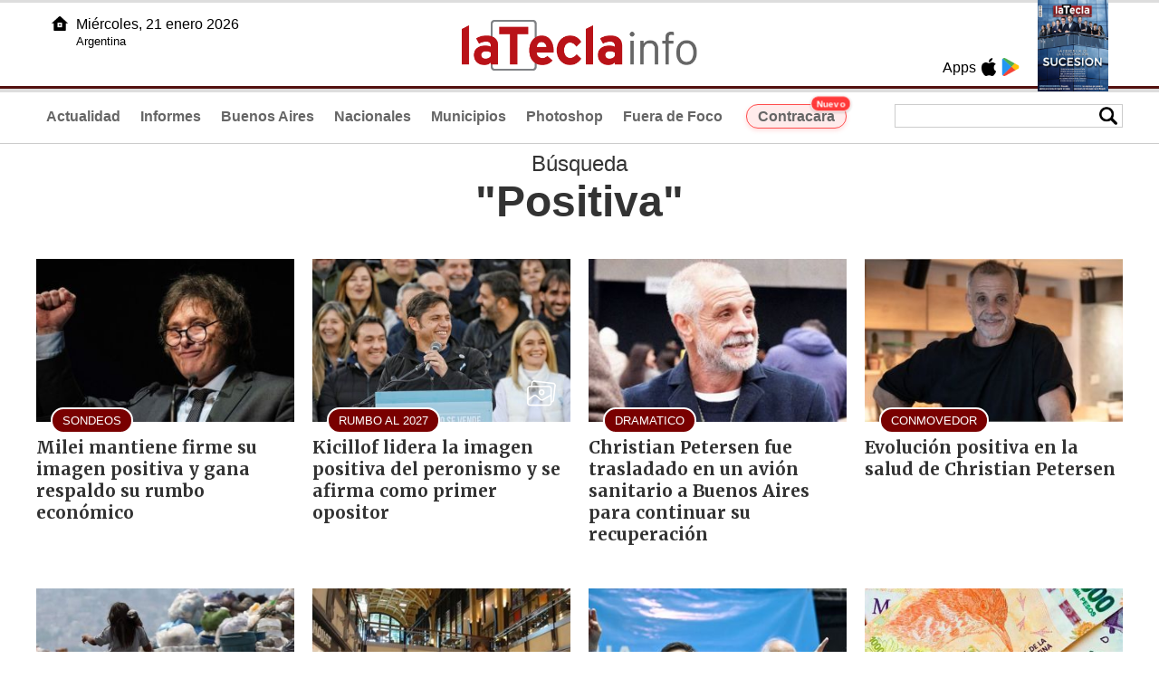

--- FILE ---
content_type: text/html
request_url: https://www.latecla.info/buscador.php?tag=1&dato=Positiva
body_size: 4575
content:
<!DOCTYPE html>
<html lang="es">
<head>
<meta charset="UTF-8"><meta name="viewport" content="width=device-width, initial-scale=1.0"><title>La Tecla - La Tecla</title><link rel="preconnect" href="//latecla-repos-dgf.aplinews.com" />
<meta name="keywords" content="latecla, diario, noticias, argentina, buenos aires, nacionales, provinciales, internacionales, economia, judiciales, investigaciones" />
<meta name="language" content="Spanish" />
<meta name="distribution" content="Global" />
<meta name="robots" content="index, follow" />
<meta http-equiv="imagetoolbar" content="no" />
<link rel="manifest" href="/repos/1_7/json/manifest.json">
<link rel="apple-touch-icon" sizes="192x192" href="/repos/1_7/images/icon-192x192.png" />
<meta name="theme-color" content="#B20000" />

<meta name="description" content="Noticias de Buenos Aires" />
<link rel="canonical" href="https://www.latecla.info" />
<link type="image/x-icon" href="/repos/1_7/images/favicon.ico" rel="shortcut icon" />
<link type="text/css" href="/include/css/gral.min.css?v=4.22" rel="stylesheet" />
<link type="text/css" href="/repos/1_7/css/page.min.css?v=4.22" rel="stylesheet" />
<link type="text/css" href="/repos/1_7/css/home.min.css?v=4.22" rel="stylesheet" />
<link type="text/css" href="/repos/1_7/css/notas.min.css?v=4.22" rel="stylesheet" />
<link type="text/css" href="/repos/1_7/css/notas.min.css?v=4.22" rel="stylesheet" />
<link type="text/css" href="/repos/1_7/css/footer.min.css?v=4.22" rel="stylesheet" />
<link type="text/css" href="https://fonts.googleapis.com/css2?family=Merriweather:ital,wght@0,300;0,400;0,700;0,900;1,300;1,400;1,700;1,900&display=swap" rel="stylesheet" />
<script src="/include/js/jquery.min.js?v=4.10"></script>
<script src="/repos/1_7/js/page.min.js?v=4.10"></script>
<script src="/include/plugins/lazy/lazyload.min.js?v=4.10"></script>

<script async src="https://www.googletagmanager.com/gtag/js?id=G-K36PTMCRVZ"></script><script>window.dataLayer = window.dataLayer || [];function gtag(){dataLayer.push(arguments);}gtag('js', new Date());gtag('config', 'G-K36PTMCRVZ');</script>

<script type="text/javascript">
const _SERV_PATH_PREFIX = '';
const _SERV_PATH_REPOS = '1_7';
</script>
</head>

<body>
<div id="hd-cnt" style="background-image: url(repos/1_7/images/hd-cnt_bg.png);">
    <div class="hd">
        <div class="rg-pn">
            <div class="rg-pn-cnt-1 left">
                <div class="txt left">Apps</div><a class="left mgl4" href="https://apps.apple.com/es/app/la-tecla/id1186120839" title="App Store"><div class="ic_appstore ic_20 bg-ct" style="background-image: url(repos/1_7/images/hd_ic_appstore.png);"></div></a><a class="left mgl4" href="https://play.google.com" title="Google Play"><div class="ic_gplay ic_20 bg-ct" style="background-image: url(repos/1_7/images/hd_ic_gplay.png);"></div></a>            </div>
            <div class="rg-pn-cnt-2 left mgl4">
                <a href="Revistas"><div class="rv" style="background-image:url(https://latecla-repos-dw6.aplinews.com/archivos/eimpresa//paginas/864_0_2.jpg);"></div></a>            </div>
        </div>
        <div class="lf-pn">
            <a class="left" href="/" title="Inicio">
                <div class="ic_home ic_20 bg-ct" style="background-image: url(repos/1_7/images/hd_ic_home.png);"></div>
            </a>
            <div class="txt left">
                Miércoles, 21 enero 2026<br><small>Argentina</small>            </div>
            <div class="clear"></div>
        </div>
        <a href="/" title="Inicio">
            <div class="lg bg-ct" style="background-image: url(repos/1_7/images/hd_lg.png);"></div>
        </a>
    </div>

    <div class="hd-mn">
        <div class="cnt-right">
            <!--
            <a class="left mgl6" href="/" title="Whatsapp"><div class="ic_20 bg-ct" style="background-image: url(repos/1_7/images/hd_ic_wa.png);"></div></a>
            <a class="left mgl6" href="/" title="Telegram"><div class="ic_20 bg-ct" style="background-image: url(repos/1_7/images/hd_ic_tm.png);"></div></a>
            <a class="left mgl6" href="/" title="Facebook"><div class="ic_20 bg-ct" style="background-image: url(repos/1_7/images/hd_ic_fb.png);"></div></a>
            <a class="left mgl6" href="/" title="Twitter"><div class="ic_20 bg-ct" style="background-image: url(repos/1_7/images/hd_ic_tw.png);"></div></a>
            <a class="left mgl6" href="/" title="Instagram"><div class="ic_20 bg-ct" style="background-image: url(repos/1_7/images/hd_ic_it.png);"></div></a>
            -->

            <div class="search">
                <div class="busc">
                    <div class="lp bg-ct ic-search" style="background-image: url(repos/1_7/images/hd_lp.png);" title="Buscar"></div>
                    <div class="cnt-busc dato"><input class="dato" type="text" maxlength="30" /></div>
                </div>
                <div class="result"></div>
            </div>
        </div>

        <input type="checkbox" class="openSidebarMenu" id="openSidebarMenu">
        <label for="openSidebarMenu" class="sidebarIconToggle">
            <div class="spinner diagonal part-1"></div>
            <div class="spinner horizontal"></div>
            <div class="spinner diagonal part-2"></div>
        </label>

        <ul id="secc-btns"><li><a href="/">Actualidad</a></li><li><a href="informes">Informes</a></li><li><a href="BuenosAires">Buenos Aires</a></li><li><a href="nacionales">Nacionales</a></li><li><a href="municipios">Municipios</a></li><li><a href="photoshop">Photoshop</a></li><li><a href="fueradefoco">Fuera de Foco</a></li>            <style>
                .search .busc {
                    width: 250px !important;
                    /*height: 23px !important;*/
                }

                .search .busc .cnt-busc .dato {
                    width: 160px;
                }

                #ctra-cara {
                    position: relative;
                    display: inline-block;
                }

                #ctra-cara a {
                    background-color: #ffebeb;
                    border: 1px solid #ff4d4d;
                    color: #d10000;
                    font-weight: bold;
                    padding: 4px 12px;
                    border-radius: 20px;
                    transition: all 0.3s ease;
                    box-shadow: 0 2px 5px rgba(255, 77, 77, 0.2);
                    white-space: nowrap;
                    position: relative;
                    z-index: 1;
                }

                .badge-nuevo {
                    position: absolute;
                    top: -10px;
                    right: -5px;
                    background-color: #ff3333;
                    color: white;
                    font-size: 10px;
                    font-weight: bold;
                    padding: 2px 5px;
                    border-radius: 10px;
                    border: 1px solid white;
                    box-shadow: 0 1px 3px rgba(0, 0, 0, 0.2);
                    z-index: 2;
                    animation: titileo 3s infinite ease-in-out;
                }

                @keyframes titileo {

                    0%,
                    100% {
                        opacity: 0.8;
                    }

                    50% {
                        opacity: 1;
                        transform: scale(1.05);
                    }

                }

                #secc-btns li#ctra-cara:hover {
                    border: 1px solid transparent;
                    background-color: transparent;
                }

                #ctra-cara a:hover {
                    background-color: #ffdddd !important;
                    border: 1px solid #ff4d4d !important;
                    transform: translateY(-2px);
                    box-shadow: 0 4px 8px rgba(255, 77, 77, 0.3);
                    color: #a80000;
                }

                #ctra-cara a:active {
                    transform: translateY(0);
                    box-shadow: 0 2px 3px rgba(255, 77, 77, 0.3);
                }
            </style>
            <li id="ctra-cara"> <a href="contracara">Contracara <span class="badge-nuevo">Nuevo</span></a></li>
        </ul>
        <div class="clear"></div>
    </div>
</div>
<!-- Sidebar -->
<div id="sidebarMenu">
    <ul class="sidebarMenuInner">
        <li><a href="/">Actualidad<span>Portada</span></a></li>
        <li><a href="informes">Informes</a></li>
        <li><a href="BuenosAires">Buenos Aires</a></li>
        <li><a href="Nacionales">Nacionales</a></li>
        <li><a href="municipios">Municipios</a></li>
        <li><a href="photoshop">Photoshop</a></li>
        <li><a href="fueradefoco">Fuera de Foco</a></li>
    </ul>
</div><div class="tagstit mgt8 pdt8 pdb4" style="text-align:center;">B&uacute;squeda <h1>"Positiva"</h1></div><div class="cnt-gd2">
    <div class="gd item-1"><a class="none" href="164223-milei-mantiene-firme-su-imagen-positiva-y-gana-respaldo-al-rumbo-economico"><article class="nt-5"><div class="ft lazy" data-bg="url('https://latecla-repos-dw6.aplinews.com/archivos/noticias/fotografias/207139_2.jpg')"><h1 class="vol">SONDEOS</h1></div><div class="cnt-1"><h2 class="tit">Milei mantiene firme su imagen positiva y gana respaldo su rumbo económico</h2></div></article></a></div>
    <div class="gd item-2"><a class="none" href="164194-kicillof-lidera-la-imagen-positiva-del-peronismo-y-se-afianza-como-principal-opositor"><article class="nt-5"><div class="ft lazy" data-bg="url('https://latecla-repos-dw6.aplinews.com/archivos/noticias/fotografias/207096_2.jpg')"><h1 class="vol">RUMBO AL 2027</h1><div class="rsc"><div class="rsc_ic" style="background-image:url(/repos/1_7/images/pic_ic.png)" title="Noticia con galería"></div></div></div><div class="cnt-1"><h2 class="tit">Kicillof lidera la imagen positiva del peronismo y se afirma como primer opositor</h2></div></article></a></div>
    <div class="gd item-3"><a class="none" href="163775-christian-petersen-fue-trasladado-en-un-avion-sanitario-a-buenos-aires-para-continuar-su-recuperacion"><article class="nt-5"><div class="ft lazy" data-bg="url('https://latecla-repos-dw6.aplinews.com/archivos/noticias/fotografias/206430_2.jpg')"><h1 class="vol">DRAMATICO</h1></div><div class="cnt-1"><h2 class="tit">Christian Petersen fue trasladado en un avión sanitario a Buenos Aires para continuar su recuperación</h2></div></article></a></div>
    <div class="gd item-4"><a class="none" href="163706-evolucion-positiva-en-la-salud-de-christian-petersen"><article class="nt-5"><div class="ft lazy" data-bg="url('https://latecla-repos-dw6.aplinews.com/archivos/noticias/fotografias/206283_2.jpg')"><h1 class="vol">CONMOVEDOR</h1></div><div class="cnt-1"><h2 class="tit">Evolución positiva en la salud de Christian Petersen</h2></div></article></a></div>
</div>
<div class="cnt-gd2">
    <div class="gd item-1"><a class="none" href="163528-dos-anos-de-milei-preocupa-la-pobreza-pero-crece-la-esperanza"><article class="nt-5"><div class="ft lazy" data-bg="url('https://latecla-repos-dw6.aplinews.com/archivos/noticias/fotografias/205971_2.jpg')"><h1 class="vol">RADIOGRAFÍA</h1><div class="rsc"><div class="rsc_ic" style="background-image:url(/repos/1_7/images/pic_ic.png)" title="Noticia con galería"></div></div></div><div class="cnt-1"><h2 class="tit">Dos años de Milei: preocupa la pobreza, pero crece la esperanza</h2></div></article></a></div>
    <div class="gd item-2"><a class="none" href="162451-recesion-sin-fin-cayeron-las-ventas-en-mayoristas-y-shoppings"><article class="nt-5"><div class="ft lazy" data-bg="url('https://latecla-repos-dw6.aplinews.com/archivos/noticias/fotografias/204186_2.jpg')"><h1 class="vol">PARA ABAJO</h1><div class="rsc"><div class="rsc_ic" style="background-image:url(/repos/1_7/images/pic_ic.png)" title="Noticia con galería"></div></div></div><div class="cnt-1"><h2 class="tit">Recesión sin fin: cayeron las ventas en mayoristas y shoppings</h2></div></article></a></div>
    <div class="gd item-3"><a class="none" href="162249-se-entusiasma-fuerza-patria-taiana-supera-a-santilli-y-crece-la-imagen-de-kicillof"><article class="nt-5"><div class="ft lazy" data-bg="url('https://latecla-repos-dw6.aplinews.com/archivos/noticias/fotografias/203839_2.jpg')"><h1 class="vol">ELECCIONES 2025</h1><div class="rsc"><div class="rsc_ic" style="background-image:url(/repos/1_7/images/pic_ic.png)" title="Noticia con galería"></div></div></div><div class="cnt-1"><h2 class="tit">Se entusiasma Fuerza Patria: Taiana supera a Santilli y crece la imagen de Kicillof</h2></div></article></a></div>
    <div class="gd item-4"><a class="none" href="162004-la-coparticipacion-cayo-en-septiembre-afectada-por-la-baja-de-bienes-personales"><article class="nt-5"><div class="ft lazy" data-bg="url('https://latecla-repos-dw6.aplinews.com/archivos/noticias/fotografias/203388_2.jpg')"><h1 class="vol">INFORME</h1></div><div class="cnt-1"><h2 class="tit">La coparticipación cayó en septiembre afectada por la baja de Bienes Personales</h2></div></article></a></div>
</div>
<div class="cnt-gd2">
    <div class="gd item-1"><a class="none" href="161747-milei-polariza-y-kicillof-gana-terreno-los-datos-de-la-encuesta-que-miran-en-la-rosada"><article class="nt-5"><div class="ft lazy" data-bg="url('https://latecla-repos-dw6.aplinews.com/archivos/noticias/fotografias/202968_2.jpg')"><h1 class="vol">RELEVAMIENTO</h1><div class="rsc"><div class="rsc_ic" style="background-image:url(/repos/1_7/images/pic_ic.png)" title="Noticia con galería"></div></div></div><div class="cnt-1"><h2 class="tit">Elecciones: Fuerza Patria casi seis arriba y una tendencia que preocupa a la Rosada</h2></div></article></a></div>
    <div class="gd item-2"><a class="none" href="161559-kicillof-le-gana-terreno-a-milei-y-taiana-supera-a-espert-para-octubre"><article class="nt-5"><div class="ft lazy" data-bg="url('https://latecla-repos-dw6.aplinews.com/archivos/noticias/fotografias/202503_2.jpg')"><h1 class="vol">ENCUESTA</h1><div class="rsc"><div class="rsc_ic" style="background-image:url(/repos/1_7/images/pic_ic.png)" title="Noticia con galería"></div></div></div><div class="cnt-1"><h2 class="tit">Kicillof le gana terreno a Milei y Taiana supera a Espert para octubre</h2></div></article></a></div>
    <div class="gd item-3"><a class="none" href="161487-kicillof-lidera-el-crecimiento-en-imagen-positiva-tras-arrasar-en-las-elecciones"><article class="nt-5"><div class="ft lazy" data-bg="url('https://latecla-repos-dw6.aplinews.com/archivos/noticias/fotografias/202387_2.jpg')"><h1 class="vol">ENCUESTA</h1><div class="rsc"><div class="rsc_ic" style="background-image:url(/repos/1_7/images/pic_ic.png)" title="Noticia con galería"></div></div></div><div class="cnt-1"><h2 class="tit">Kicillof lidera el crecimiento en imagen positiva tras arrasar en las elecciones</h2></div></article></a></div>
    <div class="gd item-4"><a class="none" href="161139-la-imagen-es-todo-el-descontento-y-las-preocupaciones-marcan-en-camino-electoral"><article class="nt-5"><div class="ft lazy" data-bg="url('https://latecla-repos-dw6.aplinews.com/archivos/noticias/fotografias/201762_2.jpg')"><h1 class="vol">ENCUESTA</h1><div class="rsc"><div class="rsc_ic" style="background-image:url(/repos/1_7/images/pic_ic.png)" title="Noticia con galería"></div></div></div><div class="cnt-1"><h2 class="tit">¿La imagen es todo?: el descontento y las preocupaciones marcan en camino electoral</h2></div></article></a></div>
</div>
<div class="cnt-gd2">
    <div class="gd item-1"><a class="none" href="160589-solo-los-jovenes-apoyan-mayoritariamente-a-milei"><article class="nt-5"><div class="ft lazy" data-bg="url('https://latecla-repos-dw6.aplinews.com/archivos/noticias/fotografias/200752_2.jpg')"><h1 class="vol">ENCUESTA</h1><div class="rsc"><div class="rsc_ic" style="background-image:url(/repos/1_7/images/pic_ic.png)" title="Noticia con galería"></div></div></div><div class="cnt-1"><h2 class="tit">La clave del apoyo a Milei: sólo los jóvenes respaldan mayoritariamente a su gobierno</h2></div></article></a></div>
    <div class="gd item-2"><a class="none" href="160503-uno-de-somos-y-dos-peronistas-que-intendentes-encabezan-el-ranking-del-conurbano"><article class="nt-5"><div class="ft lazy" data-bg="url('https://latecla-repos-dw6.aplinews.com/archivos/noticias/fotografias/200618_2.jpg')"><h1 class="vol">ENCUESTAS</h1><div class="rsc"><div class="rsc_ic" style="background-image:url(/repos/1_7/images/pic_ic.png)" title="Noticia con galería"></div></div></div><div class="cnt-1"><h2 class="tit">Uno de Somos y dos peronistas: qué intendentes lideran el ranking del Conurbano</h2></div></article></a></div>
    <div class="gd item-3"><a class="none" href="160365-triste-record-el-descontento-con-el-gobierno-es-el-mas-alto-desde-que-asumio-milei"><article class="nt-5"><div class="ft lazy" data-bg="url('https://latecla-repos-dw6.aplinews.com/archivos/noticias/fotografias/200326_2.jpg')"><h1 class="vol">ENCUESTA</h1><div class="rsc"><div class="rsc_ic" style="background-image:url(/repos/1_7/images/pic_ic.png)" title="Noticia con galería"></div></div></div><div class="cnt-1"><h2 class="tit">Triste récord: el descontento con el gobierno es el más alto desde que asumió Milei</h2></div></article></a></div>
    <div class="gd item-4"><a class="none" href="159957-milei-no-repunta-en-las-redes-y-su-relacion-con-trump-e-israel-le-juega-en-contra"><article class="nt-5"><div class="ft lazy" data-bg="url('https://latecla-repos-dw6.aplinews.com/archivos/noticias/fotografias/199565_2.jpg')"><h1 class="vol">ESTUDIO</h1><div class="rsc"><div class="rsc_ic" style="background-image:url(/repos/1_7/images/pic_ic.png)" title="Noticia con galería"></div></div></div><div class="cnt-1"><h2 class="tit">Milei no repunta en las redes y su relación con Trump e Israel le juega en contra</h2></div></article></a></div>
</div>
<div class="cnt-redes">
    <div class="items">
        <a class="left mgl6" href="https://api.whatsapp.com/send?phone=5492216419037" target="_blank" title="Whatsapp"><div class="ic_30 bg-ct" style="background-image: url(repos/1_7/images/hd_ic_wa.png);"></div></a><a class="left mgl6" href="https://t.me/+5492216419037" target="_blank" title="Telegram"><div class="ic_30 bg-ct" style="background-image: url(repos/1_7/images/hd_ic_tm.png);"></div></a><a class="left mgl6" href="https://www.facebook.com/Revistalatecla/" target="_blank" title="Facebook"><div class="ic_30 bg-ct" style="background-image: url(repos/1_7/images/hd_ic_fb.png);"></div></a><a class="left mgl6" href="https://www.twitter.com/grupolatecla" target="_blank" title="Twitter"><div class="ic_30 bg-ct" style="background-image: url(repos/1_7/images/hd_ic_tw.png);"></div></a><a class="left mgl6" href="https://www.instagram.com/revistalatecla" target="_blank" title="Instagram"><div class="ic_30 bg-ct" style="background-image: url(repos/1_7/images/hd_ic_it.png);"></div></a><a class="left mgl6" href="https://www.tiktok.com" target="_blank" title="Tik Tok"><div class="ic_30 bg-ct" style="background-image: url(repos/1_7/images/hd_ic_tk.png);"></div></a><div class="clear"></div>    </div>
</div>

<div class="pie">
    <div class="logo lazy"  data-bg="url('/repos/1_7/images/logo_cabeza_bn.png?v=4.22')"></div>
    <div class="text">
        Copyright 2026<br /><strong>La Tecla</strong><br /><a class="bl" href="redaccion.php"><div class="redacc">Redacción</div></a><br /><span class="rights">Todos los derechos reservados</span><br /><div class="dev">Serga.NET</div>    </div>
</div>
<script>
if(lazyLoadInstance){
    console.log("LazyLoad Update!");
    lazyLoadInstance.update();
}
</script></body>
</html>